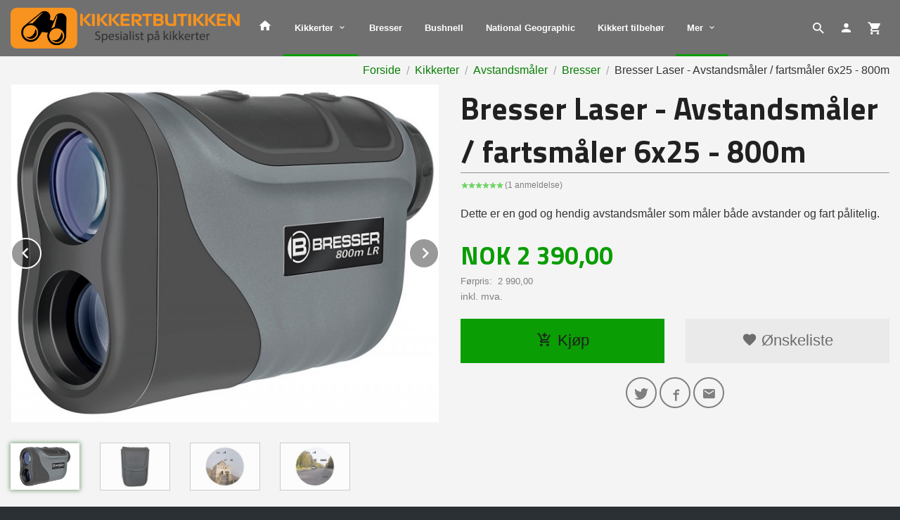

--- FILE ---
content_type: text/html
request_url: https://kikkertbutikken.no/produkt/kikkerter/avstandsmaler-1/bresser-5/bresser-laser-avstandsmaler-fartsmaler-6x25-800m
body_size: 16525
content:
<!DOCTYPE html>

<!--[if IE 7]>    <html class="lt-ie10 lt-ie9 lt-ie8 ie7 no-js flyout_menu" lang="no"> <![endif]-->
<!--[if IE 8]>    <html class="lt-ie10 lt-ie9 ie8 no-js flyout_menu" lang="no"> <![endif]-->
<!--[if IE 9]>    <html class="lt-ie10 ie9 no-js flyout_menu" lang="no"> <![endif]-->
<!--[if (gt IE 9)|!(IE)]><!--> <html class="no-js flyout_menu" lang="no"> <!--<![endif]-->

<head prefix="og: http://ogp.me/ns# fb: http://ogp.me/ns/fb# product: http://ogp.me/ns/product#">
    <meta http-equiv="Content-Type" content="text/html; charset=UTF-8">
    <meta http-equiv="X-UA-Compatible" content="IE=edge">
    
                    <title>Bresser Laser - Avstandsmåler / fartsmåler 6x25 - 800m | Kikkertbutikken.no - Spesialisten på kikkerter i Norge</title>
        

    <meta name="description" content="Dette er en god og hendig avstandsmåler som måler både avstander og fart pålitelig.">

    <meta name="keywords" content="">

<meta name="csrf-token" content="1Q4MqxULYcCkiaOzfsgjyeUFiCiOC6ODsMk73Hnr">    <link rel="shortcut icon" href="/favicon.ico">
    <meta property="og:title" content="Bresser Laser - Avstandsmåler / fartsmåler 6x25 - 800m">
<meta property="og:type" content="product">

<meta property="og:image" content="https://kikkertbutikken.no/assets/img/630/630/bilder_nettbutikk/f78d802f0e6d2b6f2ce1a09abb5b1dd1-image.jpeg">

    <meta property="og:image:width" content="630">
    <meta property="og:image:height" content="497">

<meta property="og:description" content="Dette er en god og hendig avstandsmåler som måler både avstander og fart pålitelig.">

    <meta property="product:original_price:amount" content="2990.00"> 
    <meta property="product:original_price:currency" content="NOK"> 

<meta property="product:price:amount" content="2390.00"> 
<meta property="product:price:currency" content="NOK">

    <meta property="product:category" content="Bresser">
    <meta property="product-category-link" content="https://kikkertbutikken.no/butikk/kikkerter/avstandsmaler-1/bresser-5">

<meta property="product:availability" content="instock">



<meta property="og:url" content="https://kikkertbutikken.no/produkt/kikkerter/avstandsmaler-1/bresser-5/bresser-laser-avstandsmaler-fartsmaler-6x25-800m">
<meta property="og:site_name" content="Kikkertbutikken.no - Spesialisten på kikkerter i Norge">
<meta property="og:locale" content="nb_NO"><!-- Pioneer scripts & style -->
<meta name="viewport" content="width=device-width, initial-scale=1.0, minimum-scale=1">
<!-- Android Lollipop theme support: http://updates.html5rocks.com/2014/11/Support-for-theme-color-in-Chrome-39-for-Android -->
<meta name="theme-color" content="#0A9D04">

<link href="/assets/themes/ranger/css/base.compiled.css?ver=1558948373" rel="preload" as="style">
<link href="/assets/themes/ranger/css/base.compiled.css?ver=1558948373" rel="stylesheet" type="text/css">


<script type="text/javascript" src="/assets/js/modernizr.min-dev.js"></script>
<script>
    window.FEATURES = (function() {
        var list = {"24ai":1,"24chat":1,"24nb":1,"8":1,"api":1,"blog":1,"boxpacker":1,"criteo":1,"discount":1,"dropshipping":1,"facebook_dpa":1,"facebook_product_catalog":1,"fiken":1,"frontendfaq":1,"giftcard":1,"google_analytics_4":1,"google_shopping":1,"klarna_b2b":1,"localization":1,"logistra":1,"logistra_printers":1,"mega_menu":1,"modal_cart":1,"modal_cart_free_shipping_reminder":1,"modal_cart_products":1,"newsletter":1,"om2_multihandling":1,"pickuppoints":1,"popup_module":1,"printnode":1,"product_image_slider":1,"product_management_2":1,"product_management_2_customize_layout":1,"slider":1,"snapchat":1,"stock_reminders":1,"text":1,"thumb_attribute_connection":1,"tripletex":1,"two":1,"two_search_api":1,"update_price_on_attribute_change":1,"users":1,"vipps_express":1,"webshop":1};

        return {
            get: function(name) { return name in list; }
        };
    })();

    if (window.FEATURES.get('facebook_dpa')) {
                facebook_dpa_id = "";
            }

</script>

   

<script async src="https://client.24nettbutikk.chat/embed.js" data-chat-id=""></script><script>function chat(){(window.lvchtarr=window.lvchtarr||[]).push(arguments)}</script><script>chat('placement', 'bottom-right');</script><!-- Global site tag (gtag.js) - Google Analytics -->
<script type="text/plain" data-category="analytics" async src="https://www.googletagmanager.com/gtag/js?id=G-82S7M9N0KV"></script>
<script type="text/plain" data-category="analytics">
  window.dataLayer = window.dataLayer || [];
  function gtag(){dataLayer.push(arguments);}
  gtag('js', new Date());

    gtag('config', 'G-82S7M9N0KV', {
      theme: 'ranger',
      activeCheckout: 'checkout'
  });
</script>

<script>
    class Item {
        product = {};

        constructor(product) {
            this.product = product;
        }

        #setItemVariant() {
            this.product.item_variant = Array.from(document.querySelectorAll('div.product__attribute'))
                ?.reduce((previousValue, currentValue, currentIndex, array) => {
                    let selectOptions = Array.from(currentValue.children[1].children[0].children);

                    if (!selectOptions.some(option => option.tagName === 'OPTGROUP')) {
                        let attribute = currentValue.children[0].children[0].innerHTML;
                        let value = selectOptions.find(attributeValue => attributeValue.selected).innerHTML;

                        return previousValue += `${attribute}: ${value}${array.length && currentIndex !== array.length - 1 ? ', ' : ''}`;
                    }
                }, '');
        }

        #attachEventListeners() {
            document.querySelectorAll('select.js-attribute').forEach(selector => selector.addEventListener('change', () => this.#setItemVariant()));

            const buyProductButton = document.querySelector('button.js-product__buy-button');

            if (buyProductButton) {
                buyProductButton.addEventListener('click', () => {
                    gtag('event', 'add_to_cart', {
                        currency: 'NOK',
                        value: this.product.value,
                        items: [{ ...this.product, quantity: parseInt(document.getElementById('buy_count').value) }]
                    });
                });
            }

            const buyBundleButton = document.querySelector('button.js-bundle__buy-button');

            if (buyBundleButton) {
                buyBundleButton.addEventListener('click', () => {
                    gtag('event', 'add_to_cart', {
                        currency: 'NOK',
                        value: this.product.value,
                        items: [this.product]
                    });
                });
            }

            const wishListButton = document.querySelector('.product__wishlist-button:not(.disabled)');

            if (wishListButton) {
                wishListButton.addEventListener('click', () => {
                    gtag('event', 'add_to_wishlist', {
                        currency: 'NOK',
                        value: this.product.value,
                        items: [{ ...this.product, quantity: parseInt(document.getElementById('buy_count').value) }],
                    });
                });
            }
        }

        async initialize() {
            await this.#setItemVariant();
            this.#attachEventListeners();

            gtag('event', 'view_item', {
                currency: 'NOK',
                value: this.product.value,
                items: [this.product]
            });
        }
    }
</script>
<!-- Google Analytics -->
<script type="text/plain" data-category="analytics">

    (function (i, s, o, g, r, a, m) {
        i['GoogleAnalyticsObject'] = r;
        i[r] = i[r] || function () {
            (i[r].q = i[r].q || []).push(arguments)
        }, i[r].l = 1 * new Date();
        a = s.createElement(o),
            m = s.getElementsByTagName(o)[0];
        a.async = 1;
        a.src = g;
        m.parentNode.insertBefore(a, m)
    })(window, document, 'script', '//www.google-analytics.com/analytics.js', 'ga');

        ga('create', 'UA-109778274-1', 'auto');
        
    ga('create', 'UA-24343184-8', 'auto', '24nb');

        ga('24nb.send', 'pageview');

    
        ga('send', 'pageview');

    
    
</script>
<div id="sincos-sc"></div>

<script>
    window.SERVER_DATA={"checkoutUrl":"checkout","cartFullHeight":1,"languageId":"1","currency":"NOK","usesFreeShippingReminder":false,"freeShippingCutoff":"100","useProductUpSell":false,"googleAnalytics4Enabled":false};
</script>
<script src="/js/slider-cart.js?v=b2cf874253b7a8c1bbe7f2dbd336acbb" type="text/javascript"></script>
<link rel="stylesheet" href="/css/cookie_consent.css">
<script defer src="/js/cookie_consent.js"></script>
<script>
    window.dataLayer = window.dataLayer || [];
    function gtag(){dataLayer.push(arguments);}

    // Set default consent to 'denied' as a placeholder
    // Determine actual values based on your own requirements
    gtag('consent', 'default', {
        'ad_storage': 'denied',
        'ad_user_data': 'denied',
        'ad_personalization': 'denied',
        'analytics_storage': 'denied',
        'url_passthrough': 'denied'
    });

</script>

<script>

    window.addEventListener('load', function(){

        CookieConsent.run({
            cookie: {
                name: 'cookie_consent_cookie',
                domain: window.location.hostname,
                path: '/',
                expiresAfterDays: 30,
                sameSite: 'Lax'
            },
            disablePageInteraction: true,
            guiOptions: {
                consentModal: {
                    layout: 'box inline',
                    position: 'middle center',
                    equalWeightButtons: false,
                }
            },
            categories: {
                necessary: {
                    enabled: true,
                    readonly: true,
                },
                analytics: {},
                targeting: {}
            },
            language: {
                default: 'no',
                translations: {
                    no: {
                        consentModal: {
                            title: 'Vi bruker cookies!',
                            description: '<p>Vi benytter første- og tredjeparts cookies (informasjonskapsler).</p><br><br><p>Cookies bruker til: </p><br><ul style="padding-left:3px;"><li>Nødvendige funksjoner på nettsiden</li><li>Analyse og statistikk</li><li>Markedsføring som kan brukes for personlig tilpasning av annonser</li></ul><br><p>Velg “Godta alle” om du aksepterer vår bruk av cookie. Hvis du ønsker å endre på cookie-innstillingene, velg “La meg velge selv”.</p><br><p>Les mer om vår Cookie policy <a href="/side/cookies">her.</a></p>',
                            acceptAllBtn: 'Godta alle',
                            acceptNecessaryBtn: 'Godta kun nødvendige',
                            showPreferencesBtn: 'La meg velge selv',
                        },
                        preferencesModal: {
                            title: 'Innstillinger',
                            acceptAllBtn: 'Godta alle',
                            acceptNecessaryBtn: 'Godta kun nødvendige',
                            savePreferencesBtn: 'Lagre og godta innstillinger',
                            closeIconLabel: 'Lukk',
                            sections: [
                                {
                                    title: 'Bruk av cookies 📢',
                                    description: 'Vi bruker cookies for å sikre deg en optimal opplevelse i nettbutikken vår. Noen cookies er påkrevd for at nettbutikken skal fungere. Les mer om vår <a href="/side/sikkerhet_og_personvern" class="cc-link">personvernerklæring</a>.'
                                },
                                {
                                    title: 'Helt nødvendige cookies',
                                    description: 'Cookies som er helt nødvendig for at nettbutikken skal fungere. Man får ikke handlet i nettbutikken uten disse.',
                                },
                                {
                                    title: 'Cookies rundt analyse og oppsamling av statistikk',
                                    description: 'Cookie som lagrer anonym statistikk av besøkende i nettbutikken. Disse brukes av nettbutikkeier for å lære seg mer om hvem publikummet sitt er.',
                                    linkedCategory: 'analytics'
                                },
                                {
                                    title: 'Cookies rundt markedsføring og retargeting',
                                    description: 'Cookies som samler informasjon om din bruk av nettsiden slik at markedsføring kan tilpasses deg.',
                                    linkedCategory: 'targeting'
                                },
                                {
                                    title: 'Mer informasjon',
                                    description: 'Ved spørsmål om vår policy rundt cookies og dine valg, ta gjerne kontakt med oss på <a href="mailto:kontakt@kikkertbutikken.no">kontakt@kikkertbutikken.no</a>.'
                                }
                            ]
                        }
                    }
                }
            }
        });
    });
</script>

<script type="text/plain" data-category="targeting">
    window.dataLayer = window.dataLayer || [];
    function gtag(){ dataLayer.push(arguments); }
    gtag('consent', 'update', {
        'ad_storage': 'granted',
        'ad_user_data': 'granted',
        'ad_personalization': 'granted'
    });
</script>

<script type="text/plain" data-category="analytics">
    window.dataLayer = window.dataLayer || [];
    function gtag(){ dataLayer.push(arguments); }
    gtag('consent', 'update', {
        'analytics_storage': 'granted',
        'url_passthrough': 'granted'
    });
</script>

            <meta name="google-site-verification" content="AwbRK_MpwnNn4zOZ3qqDEAy3mDR1NHIXAbHlskWUaLw" /></head>

<body class="">

    <a href="#main-content" class="sr-only">Gå til innholdet</a>

<div id="outer-wrap">
    <div id="inner-wrap" class="content-wrapper">
        
                                <!-- needs to be outputted before offers_discount.php -->
<svg style="display:none" xmlns="http://www.w3.org/2000/svg" xmlns:xlink="http://www.w3.org/1999/xlink" xmlns:sketch="http://www.bohemiancoding.com/sketch/ns" width="85px" height="85px" viewBox="0 0 85 85" version="1.1">
  <!-- Generator: Sketch 3.2 (9964) - http://www.bohemiancoding.com/sketch -->
  <title>discount</title>
  <desc>Created with Sketch.</desc>
  <defs/>
  <g id="discount">
    <polygon id="star" fill="currentColor" sketch:type="MSShapeGroup" points="42.5 79.0499981 38.0575403 84.7671806 34.9008281 78.2512929 29.3667777 82.9199019 27.6337765 75.8900847 21.25 79.3060797 21.0164502 72.0695696 14.0619492 74.0836551 15.3380581 66.9567224 8.11677774 67.4808732 10.8467732 60.774999 3.67431805 59.7863073 7.73888616 53.7945705 0.928726969 51.3362469 6.15022664 46.3205151 0 42.5 6.15022664 38.6794849 0.928726969 33.6637531 7.73888616 31.2054295 3.67431805 25.2136927 10.8467732 24.225001 8.11677774 17.5191268 15.3380581 18.0432776 14.0619492 10.9163449 21.0164502 12.9304304 21.25 5.69392034 27.6337765 9.10991528 29.3667777 2.08009806 34.9008281 6.74870708 38.0575403 0.232819447 42.5 5.95000193 46.9424597 0.232819447 50.0991719 6.74870708 55.6332223 2.08009806 57.3662235 9.10991528 63.75 5.69392034 63.9835498 12.9304304 70.9380508 10.9163449 69.6619419 18.0432776 76.8832223 17.5191268 74.1532268 24.225001 81.3256819 25.2136927 77.2611138 31.2054295 84.071273 33.6637531 78.8497734 38.6794849 85 42.5 78.8497734 46.3205151 84.071273 51.3362469 77.2611138 53.7945705 81.3256819 59.7863073 74.1532268 60.774999 76.8832223 67.4808732 69.6619419 66.9567224 70.9380508 74.0836551 63.9835498 72.0695696 63.75 79.3060797 57.3662235 75.8900847 55.6332223 82.9199019 50.0991719 78.2512929 46.9424597 84.7671806 "/>
    <path d="M42.5,75 C60.4492544,75 75,60.4492544 75,42.5 C75,24.5507456 60.4492544,10 42.5,10 C24.5507456,10 10,24.5507456 10,42.5 C10,60.4492544 24.5507456,75 42.5,75 Z" id="outer" fill="#FFFFFF" sketch:type="MSShapeGroup" style="opacity:0"/>
    <circle id="inner" fill="currentColor" sketch:type="MSShapeGroup" cx="42.5" cy="42.5" r="30.5"/>
  </g>
</svg>

<div class="contain-to-grid">
    <nav class="top-bar header-bg" data-topbar role="navigation">
        <ul class="title-area">
            <li class="name">
                <div id="logo" class="logo-wrapper">
    <a href="https://kikkertbutikken.no/" class="neutral-link">

        
            <span class="vertical-pos-helper"></span><img src="/bilder_diverse/1509111229_scaled.png" alt="Vi er spesialist på kikkert og tilbehør i Norge. Vi leverer kikkerter med gratis frakt og 1-3 dagers leveringstid. Hos oss skal du alltid være sikker på at du får kikkerter med god kvalitet til riktig pris." class="logo-img">

        
    </a>
</div>
            </li>
        </ul>
        
        <section class="top-bar-section">
    <ul class="right util-nav__list">
        <li class="show-for-large-up util-nav__item">
                            <form action="https://kikkertbutikken.no/search" accept-charset="UTF-8" method="get" class="js-product-search-form search-box__container" autocomplete="off">                    
<input type="text" name="q" value="" id="search-box__input--small2" tabindex="0" maxlength="80" class="inputfelt_sokproduktmarg search-box__input" placeholder="søkeord"  />
    <input type="submit" class="search-box__submit button small primary-color-bg hidden"  value="Søk"/>

    <label for="search-box__input--small2" class="search-box__label"><span class="icon-search icon-large"></span></label>
    <div class="js-product-search-results product-search-results is-hidden">
        <p class="js-product-search__no-hits product-search__no-hits is-hidden">Ingen treff</p>
        <div class="js-product-search__container product-search__container is-hidden"></div>
        <p class="js-product-search__extra-hits product-search__extra-hits is-hidden">
            <a href="#" class="themed-nav">&hellip;vis flere treff (<span class="js-product-search__num-extra-hits"></span>)</a>
        </p>
    </div>
                </form>                    </li>
                <li class="util-nav__item ">
            <a href="/konto">
                <i class="icon icon-person icon-large"></i>
            </a>
        </li>
        <!--<li class="active off-canvas-cart"><a href="#"><i class="icon-shopping-cart icon-large"></i></a></li>-->
        <li class="active on-canvas-cart util-nav__item">
            <div class="cart-and-checkout right ">
    <a href="https://kikkertbutikken.no/kasse" class="neutral-link cart-button cart-button--empty">
        <i class="icon-shopping-cart cart-button__icon icon-large"></i><span class="cart-button__text">Handlevogn</span>
        <span class="cart-button__quantity">0</span>
        <span class="cart-button__sum">0,00</span>
        <span class="cart-button__currency">NOK</span>
    </a>

    <a href="https://kikkertbutikken.no/kasse" class="button show-for-medium-up checkout-button call-to-action-color-bg">Kasse <i class="icon-chevron-right cart-icon icon-large"></i></a>
</div>        </li>
    </ul>

    <ul id="main-menu" class="left sm main-nav__list show-for-large-up level-0" data-mer="Mer">
<li class="main-nav__item level-0"><a class="main-nav__frontpage-link" href="http://www.kikkertbutikken.no"><i class="icon-home" title="Forside"></i></a></li><li class="main-nav__item selected parent level-0"><a href="/butikk/kikkerter" >Kikkerter</a><ul class="main-nav__submenu active level-1" data-mer="Mer">
<li class="main-nav__item selected_sibl parent level-1"><a href="/butikk/kikkerter/handkikkert-1" >Håndkikkert</a><ul class="main-nav__submenu level-2" data-mer="Mer">
<li class="main-nav__item level-2"><a href="/butikk/kikkerter/handkikkert-1/bresser-1" >Bresser</a></li><li class="main-nav__item level-2"><a href="/butikk/kikkerter/handkikkert-1/bushnell-1" >Bushnell</a></li><li class="main-nav__item level-2"><a href="/butikk/kikkerter/handkikkert-1/national-geographic-1" >National Geographic</a></li><li class="main-nav__item level-2"><a href="/butikk/kikkerter/handkikkert-1/hawke-1" >Hawke</a></li></ul>
</li><li class="main-nav__item selected_sibl parent level-1"><a href="/butikk/kikkerter/spottingscope" >Spottingscope</a><ul class="main-nav__submenu level-2" data-mer="Mer">
<li class="main-nav__item level-2"><a href="/butikk/kikkerter/spottingscope/bresser-2" >Bresser</a></li></ul>
</li><li class="main-nav__item selected_sibl level-1"><a href="/butikk/kikkerter/termiske-kikkerter" >Termiske kikkerter</a></li><li class="main-nav__item selected_sibl parent level-1"><a href="/butikk/kikkerter/monokular" >Monokular</a><ul class="main-nav__submenu level-2" data-mer="Mer">
<li class="main-nav__item level-2"><a href="/butikk/kikkerter/monokular/bresser-3" >Bresser</a></li></ul>
</li><li class="main-nav__item selected_sibl parent level-1"><a href="/butikk/kikkerter/stjernekikkert" >Stjernekikkert</a><ul class="main-nav__submenu level-2" data-mer="Mer">
<li class="main-nav__item level-2"><a href="/butikk/kikkerter/stjernekikkert/explore-scientific" >Explore Scientific</a></li></ul>
</li><li class="main-nav__item selected_sibl level-1"><a href="/butikk/kikkerter/nattkikkert" >Nattkikkert</a></li><li class="main-nav__item selected_sibl parent level-1"><a href="/butikk/kikkerter/mikroskop" >Mikroskop</a><ul class="main-nav__submenu level-2" data-mer="Mer">
<li class="main-nav__item level-2"><a href="/butikk/kikkerter/mikroskop/bresser-6" >Bresser</a></li><li class="main-nav__item level-2"><a href="/butikk/kikkerter/mikroskop/national-geographic-2" >National Geographic</a></li></ul>
</li><li class="main-nav__item selected selected_sibl parent level-1"><a href="/butikk/kikkerter/avstandsmaler-1" >Avstandsmåler</a><ul class="main-nav__submenu active level-2" data-mer="Mer">
<li class="main-nav__item current selected_sibl level-2"><a href="/butikk/kikkerter/avstandsmaler-1/bresser-5" >Bresser</a></li></ul>
</li></ul>
</li><li class="main-nav__item level-0"><a href="/butikk/bresser" >Bresser</a></li><li class="main-nav__item level-0"><a href="/butikk/bushnell" >Bushnell</a></li><li class="main-nav__item level-0"><a href="/butikk/national-geographic" >National Geographic</a></li><li class="main-nav__item level-0"><a href="/butikk/kikkert-tilbehor" >Kikkert tilbehør</a></li><li class="main-nav__item level-0"><a href="/butikk/velg-riktig-kikkert" >Velg riktig kikkert</a></li><li class="main-nav__item level-0"><a href="/butikk/kikkert-test" >Kikkert test 2020</a></li><li class="main-nav__item level-0"><a href="/butikk/sporsmal-og-svar" >Spørsmål og svar</a></li><li class="main-nav__item level-0"><a href="/butikk/om-oss" >Om oss</a></li><li class="main-nav__item level-0"><a href="/butikk/snakk-med-oss" >Snakk med oss</a></li></ul>
</section>    </nav>
</div>

<nav id="nav-compact" class="navigation-bg main-nav nav-compact hide-for-large-up hide-for-print">
    <div class="row">
        <div class="columns">
            <ul class="main-nav__top-level">
                <li class="left main-nav__item level-0">
                    <a id="nav-open-btn" href="#nav"><i class="icon-menu icon-large"></i> Meny</a>
                </li>
                <li class="right main-nav__item level-0">
                        <form action="https://kikkertbutikken.no/search" accept-charset="UTF-8" method="get" class="search-box__container" autocomplete="off">        
<input type="text" name="q" value="" id="search-box__input--small" tabindex="0" maxlength="80" class="inputfelt_sokproduktmarg search-box__input" placeholder="søkeord"  />
    <input type="submit" class="search-box__submit button small primary-color-bg hidden"  value="Søk"/>

    <label for="search-box__input--small" class="search-box__label"><span class="icon-search icon-large"></span></label>
        <input type="submit" id="search-submit">
    </form>                </li>
            </ul>
        </div>
    </div>
</nav><nav id="nav" class="navigation-bg main-nav nav-offcanvas js-arrow-key-nav hide-for-print hide-for-large-up" role="navigation">
    <div class="block row">
        <div class="columns">
            <h2 class="block-title">Produkter</h2>
                        <ul id="side-menu" class="sm main-nav__list level-0" data-mer="Mer">
<li class="main-nav__item level-0"><a class="main-nav__frontpage-link" href="http://www.kikkertbutikken.no">Forside</a></li><li class="main-nav__item selected parent level-0"><a href="/butikk/kikkerter" >Kikkerter</a><ul class="main-nav__submenu active level-1" data-mer="Mer">
<li class="main-nav__item selected_sibl parent level-1"><a href="/butikk/kikkerter/handkikkert-1" >Håndkikkert</a><ul class="main-nav__submenu level-2" data-mer="Mer">
<li class="main-nav__item level-2"><a href="/butikk/kikkerter/handkikkert-1/bresser-1" >Bresser</a></li><li class="main-nav__item level-2"><a href="/butikk/kikkerter/handkikkert-1/bushnell-1" >Bushnell</a></li><li class="main-nav__item level-2"><a href="/butikk/kikkerter/handkikkert-1/national-geographic-1" >National Geographic</a></li><li class="main-nav__item level-2"><a href="/butikk/kikkerter/handkikkert-1/hawke-1" >Hawke</a></li></ul>
</li><li class="main-nav__item selected_sibl parent level-1"><a href="/butikk/kikkerter/spottingscope" >Spottingscope</a><ul class="main-nav__submenu level-2" data-mer="Mer">
<li class="main-nav__item level-2"><a href="/butikk/kikkerter/spottingscope/bresser-2" >Bresser</a></li></ul>
</li><li class="main-nav__item selected_sibl level-1"><a href="/butikk/kikkerter/termiske-kikkerter" >Termiske kikkerter</a></li><li class="main-nav__item selected_sibl parent level-1"><a href="/butikk/kikkerter/monokular" >Monokular</a><ul class="main-nav__submenu level-2" data-mer="Mer">
<li class="main-nav__item level-2"><a href="/butikk/kikkerter/monokular/bresser-3" >Bresser</a></li></ul>
</li><li class="main-nav__item selected_sibl parent level-1"><a href="/butikk/kikkerter/stjernekikkert" >Stjernekikkert</a><ul class="main-nav__submenu level-2" data-mer="Mer">
<li class="main-nav__item level-2"><a href="/butikk/kikkerter/stjernekikkert/explore-scientific" >Explore Scientific</a></li></ul>
</li><li class="main-nav__item selected_sibl level-1"><a href="/butikk/kikkerter/nattkikkert" >Nattkikkert</a></li><li class="main-nav__item selected_sibl parent level-1"><a href="/butikk/kikkerter/mikroskop" >Mikroskop</a><ul class="main-nav__submenu level-2" data-mer="Mer">
<li class="main-nav__item level-2"><a href="/butikk/kikkerter/mikroskop/bresser-6" >Bresser</a></li><li class="main-nav__item level-2"><a href="/butikk/kikkerter/mikroskop/national-geographic-2" >National Geographic</a></li></ul>
</li><li class="main-nav__item selected selected_sibl parent level-1"><a href="/butikk/kikkerter/avstandsmaler-1" >Avstandsmåler</a><ul class="main-nav__submenu active level-2" data-mer="Mer">
<li class="main-nav__item current selected_sibl level-2"><a href="/butikk/kikkerter/avstandsmaler-1/bresser-5" >Bresser</a></li></ul>
</li></ul>
</li><li class="main-nav__item level-0"><a href="/butikk/bresser" >Bresser</a></li><li class="main-nav__item level-0"><a href="/butikk/bushnell" >Bushnell</a></li><li class="main-nav__item level-0"><a href="/butikk/national-geographic" >National Geographic</a></li><li class="main-nav__item level-0"><a href="/butikk/kikkert-tilbehor" >Kikkert tilbehør</a></li><li class="main-nav__item level-0"><a href="/butikk/velg-riktig-kikkert" >Velg riktig kikkert</a></li><li class="main-nav__item level-0"><a href="/butikk/kikkert-test" >Kikkert test 2020</a></li><li class="main-nav__item level-0"><a href="/butikk/sporsmal-og-svar" >Spørsmål og svar</a></li><li class="main-nav__item level-0"><a href="/butikk/om-oss" >Om oss</a></li><li class="main-nav__item level-0"><a href="/butikk/snakk-med-oss" >Snakk med oss</a></li></ul>
        </div>
    </div>
    
    <a class="main-nav__close-btn" id="nav-close-btn" href="#top">Lukk <i class="icon-chevron-right icon-large"></i></a>
</nav>

            <div id="main" class="content-bg main-content">
    <div class="row">

        <div class="columns">

            <div id="main-content" itemscope itemtype="http://schema.org/Product" tabindex="-1">

                
    <div class="row product__breadcrumbs breadcrumbs__wrapper hide-for-print">
        <div class="small-12 columns">
            <ul class="breadcrumbs" itemscope itemtype="http://schema.org/BreadcrumbList"><li class="breadcrumbs__item breadcrumbs__home"><a href="https://kikkertbutikken.no/">Forside</a></li><li class="breadcrumbs__item" itemprop="itemListElement" itemscope itemtype="http://schema.org/ListItem"><a itemtype="http://schema.org/Thing" itemprop="item" href="https://kikkertbutikken.no/butikk/kikkerter"><span itemprop="name">Kikkerter</span></a> <meta itemprop="position" content="1" /></li><li class="breadcrumbs__item" itemprop="itemListElement" itemscope itemtype="http://schema.org/ListItem"><a itemtype="http://schema.org/Thing" itemprop="item" href="https://kikkertbutikken.no/butikk/kikkerter/avstandsmaler-1"><span itemprop="name">Avstandsmåler</span></a> <meta itemprop="position" content="2" /></li><li class="breadcrumbs__item" itemprop="itemListElement" itemscope itemtype="http://schema.org/ListItem"><a itemtype="http://schema.org/Thing" itemprop="item" href="https://kikkertbutikken.no/butikk/kikkerter/avstandsmaler-1/bresser-5"><span itemprop="name">Bresser</span></a> <meta itemprop="position" content="3" /></li><li class="breadcrumbs__item current" itemprop="itemListElement" itemscope itemtype="http://schema.org/ListItem"><span><span itemprop="name">Bresser Laser - Avstandsmåler / fartsmåler 6x25 - 800m</span></span><meta itemtype="http://schema.org/Thing" content="https://kikkertbutikken.no/produkt/kikkerter/avstandsmaler-1/bresser-5/bresser-laser-avstandsmaler-fartsmaler-6x25-800m" itemprop="item"><meta itemprop="position" content="4" /></li><meta itemprop="numberOfItems" content="4"><meta itemprop="itemListOrder" content="Ascending"></ul>
        </div>
    </div>

<article class="product product--on-sale">

    <div class="row">

        <form action="https://kikkertbutikken.no/handlevogn/leggtil" method="post" accept-charset="utf-8" class="product__form"><input type="hidden" name="_token" value="1Q4MqxULYcCkiaOzfsgjyeUFiCiOC6ODsMk73Hnr">        
<input type="hidden" name="id" value="1151" />
        
<input type="hidden" name="path" value="produkt/kikkerter/avstandsmaler-1/bresser-5/bresser-laser-avstandsmaler-fartsmaler-6x25-800m" />

            <div class="product__images invisible small-12 medium-6 large-6 small-centered medium-uncentered columns">
                <div class="product__main-images">
    <ul class="js-fancybox-gallery js-product-image-slider">
                    <li>
                <a class="fancybox product__main-images__link readon-icon__wrapper bx-slide"
                data-fancybox-group="prod_gallery"
                href="/assets/img/1024/1024/bilder_nettbutikk/f78d802f0e6d2b6f2ce1a09abb5b1dd1-image.jpeg"
                target="_blank"
                title=""
                tabindex="-1">
                    <img src="/assets/img/640/640/bilder_nettbutikk/f78d802f0e6d2b6f2ce1a09abb5b1dd1-image.jpeg" alt="" title="">
                    <div class="readon-icon__container">
                        <span class="vertical-pos-helper"></span><i class="icon-search readon-icon"></i>
                    </div>
                </a>
            </li>
                    <li>
                <a class="fancybox product__main-images__link readon-icon__wrapper bx-slide"
                data-fancybox-group="prod_gallery"
                href="/assets/img/1024/1024/bilder_nettbutikk/d18f9949037ba2b139467268e1a33699-image.jpeg"
                target="_blank"
                title=""
                tabindex="-1">
                    <img src="/assets/img/640/640/bilder_nettbutikk/d18f9949037ba2b139467268e1a33699-image.jpeg" alt="" title="">
                    <div class="readon-icon__container">
                        <span class="vertical-pos-helper"></span><i class="icon-search readon-icon"></i>
                    </div>
                </a>
            </li>
                    <li>
                <a class="fancybox product__main-images__link readon-icon__wrapper bx-slide"
                data-fancybox-group="prod_gallery"
                href="/assets/img/1024/1024/bilder_nettbutikk/27b6777e7d41c98d478d1e3a3d357791-image.jpeg"
                target="_blank"
                title=""
                tabindex="-1">
                    <img src="/assets/img/640/640/bilder_nettbutikk/27b6777e7d41c98d478d1e3a3d357791-image.jpeg" alt="" title="">
                    <div class="readon-icon__container">
                        <span class="vertical-pos-helper"></span><i class="icon-search readon-icon"></i>
                    </div>
                </a>
            </li>
                    <li>
                <a class="fancybox product__main-images__link readon-icon__wrapper bx-slide"
                data-fancybox-group="prod_gallery"
                href="/assets/img/1024/1024/bilder_nettbutikk/b6971a23e9c97170deaaf947cafe5b69-image.jpeg"
                target="_blank"
                title=""
                tabindex="-1">
                    <img src="/assets/img/640/640/bilder_nettbutikk/b6971a23e9c97170deaaf947cafe5b69-image.jpeg" alt="" title="">
                    <div class="readon-icon__container">
                        <span class="vertical-pos-helper"></span><i class="icon-search readon-icon"></i>
                    </div>
                </a>
            </li>
            </ul>
</div>

    <div class="row hide-for-print">
        <div class="product__imagegallery__wrapper small-12 small-centered medium-uncentered columns">
            <ul class="product__imagegallery" id="js-product-image-slider-thumbs">
                                    <li class="product__imagegallery__imagewrap">
                        <a class="th" data-slide-index="0" href="">
                            <span class="vertical-pos-helper"></span><img src="/assets/img/135/135/bilder_nettbutikk/f78d802f0e6d2b6f2ce1a09abb5b1dd1-image.jpeg" alt="Bresser Laser - Avstandsmåler / fartsmåler 6x25 - 800m thumbnail">
                                                    </a>
                    </li>
                                    <li class="product__imagegallery__imagewrap">
                        <a class="th" data-slide-index="1" href="">
                            <span class="vertical-pos-helper"></span><img src="/assets/img/135/135/bilder_nettbutikk/d18f9949037ba2b139467268e1a33699-image.jpeg" alt="Bresser Laser - Avstandsmåler / fartsmåler 6x25 - 800m thumbnail">
                                                    </a>
                    </li>
                                    <li class="product__imagegallery__imagewrap">
                        <a class="th" data-slide-index="2" href="">
                            <span class="vertical-pos-helper"></span><img src="/assets/img/135/135/bilder_nettbutikk/27b6777e7d41c98d478d1e3a3d357791-image.jpeg" alt="Bresser Laser - Avstandsmåler / fartsmåler 6x25 - 800m thumbnail">
                                                    </a>
                    </li>
                                    <li class="product__imagegallery__imagewrap">
                        <a class="th" data-slide-index="3" href="">
                            <span class="vertical-pos-helper"></span><img src="/assets/img/135/135/bilder_nettbutikk/b6971a23e9c97170deaaf947cafe5b69-image.jpeg" alt="Bresser Laser - Avstandsmåler / fartsmåler 6x25 - 800m thumbnail">
                                                    </a>
                    </li>
                            </ul>
        </div>
    </div>
            </div>

            <div class="product__info small-12 medium-6 large-6 small-centered medium-uncentered columns">

                <h1 itemprop="name" class="product__title">Bresser Laser - Avstandsmåler / fartsmåler 6x25 - 800m</h1>

                    <div class="product__meta-numbers">

        
        
                    
<figure class="comment-star-rating">
    <i class="icon-star "></i><i class="icon-star "></i><i class="icon-star "></i><i class="icon-star "></i><i class="icon-star "></i><i class="icon-star "></i>            <figcaption>
            <span class="comment-star-rating-avg">(6)</span>
            <span class="comment-star-rating-count">(1 anmeldelse)</span>
        </figcaption>
    </figure>
        
    </div>
                
                <p class="product__ingress" itemprop="description">Dette er en god og hendig avstandsmåler som måler både avstander og fart pålitelig.</p>

                <meta itemprop="brand" content="">
                                    <meta itemprop="image" content="https://kikkertbutikken.no/assets/img/630/630/bilder_nettbutikk/f78d802f0e6d2b6f2ce1a09abb5b1dd1-image.jpeg">
                                <meta itemprop="sku" content="">
                <meta itemprop="gtin14" content="">
                
                <div class="row">
                                            <div class="small-12 large-7 columns">
                            <div class="offers" itemprop="offers" itemscope itemtype="http://schema.org/Offer">

    
        <span class="price call-to-action-color-big"><span id="product-1151-price" class="sr-only visuallyhidden">Tilbud</span><span class="currency">NOK</span><span class="price__display" aria-labelledby="product-1151-price">2&nbsp;390,00</span></span>

        
                    <span class="price--original"><span class="price__saleprice-text">Førpris:</span><span class="currency">NOK</span>2&nbsp;990,00</span>
        
                    <span class="discount"><span class="discount-count">-20%</span><svg class="discount-badge"><use xlink:href="#discount"></use></svg></span>
        
        <span class="vat-info">inkl. mva.</span>

        <meta itemprop="price" content="2390">
<meta itemprop="priceCurrency" content="NOK">
    
<span itemprop="priceSpecification" itemscope itemtype="http://www.schema.org/PriceSpecification">
    <meta itemprop="price" content="2390">
    <meta itemprop="priceCurrency" content="NOK">
    <meta itemprop="valueAddedTaxIncluded" content="true">
</span>

<!--<meta itemprop="priceValidUntil" content="">-->
<meta itemprop="url" content="https://kikkertbutikken.no/produkt/kikkerter/avstandsmaler-1/bresser-5/bresser-laser-avstandsmaler-fartsmaler-6x25-800m">
            <link itemprop="availability" href="http://schema.org/PreOrder">

<meta id="stock-status-1151" data-stock="0" data-session-stock="0" content="0">
    
</div>                        </div>
                                        <div class="small-12 large-5 columns">
                        <div class="product__stockstatus product__stockstatus--sold-out">
    
    </div>                    </div>
                </div>
                
                
                <div class="product__attributes">
                        
<input type="hidden" name="attributt[][0]" value="" />
                        <input type="hidden" class="product__quantity" data-product-id="1151" name="antall" value="1" id="buy_count">
                </div>

                    <input name="ekstra_velg" type="hidden" value='0'>
    <input name="ekstra_tekst" type="hidden" value=''>

                
                <div class="row">
                    <div class="columns small-6">
	        <button type="submit" name="button" class="button large expand product__buy-button js-product__buy-button" data-product-id="1151">
            <i class="icon-add-shopping-cart"></i>Kjøp        </button>
	</div>

                                            <div class="columns small-6 left hide-for-print">
    <a href="#" class="button large expand secondary product__wishlist-button disabled" data-success="Produktet ble lagt i ønskelisten" data-disabled-msg="Du må registrere deg eller logge inn for å bruke ønskelisten">
        <i class="icon-favorite"></i> Ønskeliste    </a>
</div>                                    </div>
                
                
            </form>                                
                
    <div class="social-buttons__headline-wrapper block__box__headline-wrapper">
        <h3 class="social-buttons__headline block__box__headline">Del dette</h3>
    </div>

    <ul class="social-buttons-list social-buttons-list--product">

                    <li class="social-button social-button--twitter">
                    <a href="https://twitter.com/intent/tweet?url=https%3A%2F%2Fkikkertbutikken.no%2Fprodukt%2Fkikkerter%2Favstandsmaler-1%2Fbresser-5%2Fbresser-laser-avstandsmaler-fartsmaler-6x25-800m&amp;text=Bresser+Laser+-+Avstandsm%C3%A5ler+%2F+fartsm%C3%A5ler+6x25+-+800m+%7C+Kikkertbutikken.no+-+Spesialisten+p%C3%A5+kikkerter+i+Norge" title="Del på Twitter" class="social-button__link" target="_blank">
                        <i class="icon-twitter"></i>
                    </a>
                </li>        
                    <li class="social-button social-button--facebook">
                    <a href="https://www.facebook.com/sharer/sharer.php?u=https%3A%2F%2Fkikkertbutikken.no%2Fprodukt%2Fkikkerter%2Favstandsmaler-1%2Fbresser-5%2Fbresser-laser-avstandsmaler-fartsmaler-6x25-800m" title="Del på Facebook" class="social-button__link" target="_blank">
                        <i class="icon-facebook"></i>
                    </a>
                </li>        
        
        
                    <li class="social-button social-button--mail">
                    <a href="mailto:?subject=Bresser Laser - Avstandsm&aring;ler / fartsm&aring;ler 6x25 - 800m&amp;body=Bresser Laser - Avstandsm&aring;ler / fartsm&aring;ler 6x25 - 800m%0A%0ADette er en god og hendig avstandsm&aring;ler som m&aring;ler b&aring;de avstander og fart p&aring;litelig.%0A%0ALes mer: https://kikkertbutikken.no/produkt/kikkerter/avstandsmaler-1/bresser-5/bresser-laser-avstandsmaler-fartsmaler-6x25-800m" title="Del på E-post" class="social-button__link" >
                        <i class="icon-mail"></i>
                    </a>
                </li>        
    </ul>
            </div>


        <div class="product__about small-12 large-6 small-centered medium-uncentered columns">
            <div id="product-tabs" class="js-tabs">
    
            <ul class="resp-tabs-list">
                            <li tabindex="0">Produktinfo</li>
                            <li tabindex="0">Produktanmeldelser (1)</li>
                    </ul> 

        <div class="resp-tabs-container">
                            <div>
                    <p><strong>TILBUD! Nå har vi 21% avslag på denne avstandsmåleren fra Bresser. Tilbudet gjelder så lenge lageret rekker.</strong></p>
<p>Dette er en god og hendig avstandsmåler som måler både avstander og fart pålitelig. Bressers avstandmåler finner avstanden til et objekt som har en avstand på opptil 800m iløpet av brøkdeler av et sekund ved hjelp av laser. Denne har også en fartsmåler som kan måle fart opptil 300km/t.</p>
<h3><span style="font-size: 12pt;">Egenskaper:</span></h3>
<ul>
<li>Laser avstandsmåling opptil 800m</li>
<li>Vis enten i meter eller i yards</li>
<li>Fartsmåling opptil til 300 km/t</li>
<li>LCD-skjerm (på innsiden av linsen)</li>
<li>Multi-layer Coated</li>
<li>Dimensjoner: 120x42x75m</li>
<li>Vekt: 198g</li>
</ul>
<h3><span style="font-size: 12pt;">Dette følger med i pakken:</span> </h3>
<ul>
<li>Avstandsmåler</li>
<li>Bag</li>
<li>Bruksanvisning</li>
</ul>                                    </div>
                            <div>
                                        
    <div itemprop="aggregateRating" itemtype="http://schema.org/AggregateRating" itemscope>
        <meta itemprop="reviewCount" content="1" />
        <meta itemprop="ratingValue" content="5" />
    </div>

    Snittkarakter: 
<figure class="comment-star-rating">
    <i class="icon-star "></i><i class="icon-star "></i><i class="icon-star "></i><i class="icon-star "></i><i class="icon-star "></i><i class="icon-star "></i>            <figcaption>
            <span class="comment-star-rating-avg">(6)</span>
            <span class="comment-star-rating-count">(1 anmeldelse)</span>
        </figcaption>
    </figure>

    <hr>

    <section>
        <h2 class="is-hidden">Produktanmeldelser</h2>
                    <article class="comment" itemprop="review" itemtype="http://schema.org/Review" itemscope>
    <div class="comment-image">
        <div class="comment-avatar">
            <img
                src="https://www.gravatar.com/avatar/d41d8cd98f00b204e9800998ecf8427e?s=60&amp;d=mm&amp;r=g"
                alt="Geir inge"
                class="gravatar"
                width="60" height="60">
        </div>
    </div>
    <div class="comment-content">
        <h3 class="comment-content__title" itemprop="name">Fungerer bra</h3>
        <p itemprop="reviewBody"><p>Denne fungerte imponerende bra og viser nøyaktig meteren på lang avstand. Må si jeg er fornøyd med produktet og servicen.</p></p>
        <div class="comment-detail">

            <span hidden itemprop="reviewRating" itemscope itemtype="https://schema.org/Rating">
                <span itemprop="ratingValue">5</span>
            </span>


            
<figure class="comment-star-rating">
    <i class="icon-star "></i><i class="icon-star "></i><i class="icon-star "></i><i class="icon-star "></i><i class="icon-star "></i><i class="icon-star "></i>            <figcaption>
            <span class="comment-star-rating-avg">(6)</span>
            <span class="comment-star-rating-count">(1 anmeldelse)</span>
        </figcaption>
    </figure>

            <meta itemprop="datePublished" content="2018-01-21">

            <span itemprop="author" itemscope itemtype="https://schema.org/Person">
                <span itemprop="name">Geir inge</span>
            </span>


            , 21.01.2018        </div>
    </div>
</article>            </section>


<div class="comments-form js-arrow-key-nav">

        <div class="comments-form-wrapper">
            <form action="https://kikkertbutikken.no/produkt/kikkerter/avstandsmaler-1/bresser-5/bresser-laser-avstandsmaler-fartsmaler-6x25-800m#produkt_anmeldelser_form" method="post" name="produkt_anmeldelser" id="produkt_anmeldelser_form" class="js-review-form">

                <p>Skriv en produktanmeldelse og del dine erfaringer med dette produktet med andre kunder.</p>
                
                
<input type="hidden" name="pid" value="1151" />
                <input type='hidden' name='anonymous' value='1'>
                
<input type="hidden" name="egetnavn" value="0" />
                <label style="display: none">Email
                    <input type="text" name="email" value="">
                </label>

                <div class="row">
                    <div class="small-12 medium-8 large-12 columns">
                        <label for="nick" >Navn                            <input type="hidden" name="_token" value="1Q4MqxULYcCkiaOzfsgjyeUFiCiOC6ODsMk73Hnr">
                            <input type="text" value="" name="nick" id="nick" placeholder="" required>
                            <small class="error comments-form-error"></small>
                        </label>
                    </div>
                </div>

                <div class="row">
                    <div class="small-12 columns">
                        <label>Din vurdering?</label>

                        <div class="rating">
                                                            <label class="star star-1" for="star1"><span class="stars-label">1&nbsp;star</span></label>
                                <input class="star-checkbox star-checkbox-1" tabindex="0" type="radio" id="star1" name="poeng" value="1"  required>
                                                            <label class="star star-2" for="star2"><span class="stars-label">2&nbsp;star</span></label>
                                <input class="star-checkbox star-checkbox-2" tabindex="0" type="radio" id="star2" name="poeng" value="2"  required>
                                                            <label class="star star-3" for="star3"><span class="stars-label">3&nbsp;star</span></label>
                                <input class="star-checkbox star-checkbox-3" tabindex="0" type="radio" id="star3" name="poeng" value="3" checked required>
                                                            <label class="star star-4" for="star4"><span class="stars-label">4&nbsp;star</span></label>
                                <input class="star-checkbox star-checkbox-4" tabindex="0" type="radio" id="star4" name="poeng" value="4"  required>
                                                            <label class="star star-5" for="star5"><span class="stars-label">5&nbsp;star</span></label>
                                <input class="star-checkbox star-checkbox-5" tabindex="0" type="radio" id="star5" name="poeng" value="5"  required>
                                                            <label class="star star-6" for="star6"><span class="stars-label">6&nbsp;star</span></label>
                                <input class="star-checkbox star-checkbox-6" tabindex="0" type="radio" id="star6" name="poeng" value="6"  required>
                            
                            <div class="rating-checkbox-hider"></div>
                        </div>
                    </div>
                </div>

                <div class="row">
                    <div class="small-12 medium-8 large-12 columns">
                        <label for="tittel" >Oppgi en tittel for anmeldelsen din                            <input type="text" name="tittel" value="" id="tittel" required>
                        </label>
                        <small class="error comments-form-error"></small>
                    </div>
                </div>

                <div class="row">
                    <div class="small-12 medium-8 large-12 columns">
                        <label for="comment-text" >Skriv inn produktanmeldelsen i feltet under                            <textarea id="comment-text" name="tekst" rows="5"></textarea>
                        </label>
                        <small class="error comments-form-error"></small>
                    </div>
                </div>



                <input class="button" type="submit" name="submit" value="Registrer">

            </form>                
        </div>
        
                    <aside class="comments-guidelines">
                <P><STRONG>Retningslinjer for produktanmeldelser: </STRONG><BR></P>
<P><SPAN style="TEXT-DECORATION: underline">Hva skal en produktanmeldelse inneholde? </SPAN></P>
<P>Din egen erfaring med fokus på det aktuelle produktet. </P>
<DIV><SPAN style="TEXT-DECORATION: underline">Vennligst ikke inkluder: </SPAN></DIV>
<DIV><SPAN style="TEXT-DECORATION: underline">&nbsp;</SPAN></DIV>
<UL>
<LI>
<DIV>Erfaringer som ikke er produkt-spesifikke. </DIV>
<LI>
<DIV>Erfaringer i forbindelse med support eller retur av det aktuelle produktet. </DIV>
<LI>
<DIV>Spørsmål om produktet eller spørsmål til andre som har skrevet en anmeldelse. Dette er ikke et forum. </DIV>
<LI>
<DIV>Linker, priser, tilgjengelighet eller annen tidsavhengig informasjon. </DIV>
<LI>
<DIV>Referanser til konkurrenter</DIV>
<LI>
<DIV>Støtende/ufin ordbruk. </DIV></LI></UL>
<P><SPAN style="TEXT-DECORATION: underline">Du må ha kjøpt varen for å skrive en anmeldelse. </SPAN></P>
<P><STRONG>Admin forbeholder seg retten til å akseptere, avslå eller fjerne enhver produktanmeldelse som ikke er i tråd med disse retningslinjene. </STRONG></P>
<P><STRONG>Admin forbeholder seg retten til å publisere anmeldelser i for eksempel annonsering. </STRONG></P>            </aside>
        
</div>                </div>
                    </div>
    
</div>        </div>

    </div>

    <meta itemprop="url" content="https://kikkertbutikken.no/produkt/kikkerter/avstandsmaler-1/bresser-5/bresser-laser-avstandsmaler-fartsmaler-6x25-800m">

</article>


            </div>
            
        </div>

    </div>
</div>            
            
    <div id="footer" class="footer-bg">
        
        <div class="row hide-for-print">
            <div class="columns small-12 medium-6 large-3 footer-block">
                <div class="block" id="block-footer1">
            <div class="block__box bordered bordered--bottom bordered--hard block__box--categories">
    <h3 class="block__box__headline js-toggle-visibility" data-toggle="#js-box-1-contents">Kategorier</h3>
    <div class="block__box__content" id="js-box-1-contents">
        <ul id="block-product-cats" class="toggle_panel flyout level-0" data-mer="Mer">
<li class="block-nav__item neutral-link selected parent level-0"><a href="/butikk/kikkerter" >Kikkerter</a><span class="js-toggle-visibility  main-nav__toggle" data-toggle="#block-product-cats #submenu_152"></span><ul id="submenu_152" class="block-nav__submenu active level-1" data-mer="Mer">
<li class="block-nav__item neutral-link selected_sibl parent level-1"><a href="/butikk/kikkerter/handkikkert-1" >Håndkikkert</a><span class="js-toggle-visibility  main-nav__toggle" data-toggle="#submenu_152 #submenu_166"></span><ul id="submenu_166" class="block-nav__submenu level-2" data-mer="Mer">
<li class="block-nav__item neutral-link level-2"><a href="/butikk/kikkerter/handkikkert-1/bresser-1" >Bresser</a></li><li class="block-nav__item neutral-link level-2"><a href="/butikk/kikkerter/handkikkert-1/bushnell-1" >Bushnell</a></li><li class="block-nav__item neutral-link level-2"><a href="/butikk/kikkerter/handkikkert-1/national-geographic-1" >National Geographic</a></li><li class="block-nav__item neutral-link level-2"><a href="/butikk/kikkerter/handkikkert-1/hawke-1" >Hawke</a></li></ul>
</li><li class="block-nav__item neutral-link selected_sibl parent level-1"><a href="/butikk/kikkerter/spottingscope" >Spottingscope</a><span class="js-toggle-visibility  main-nav__toggle" data-toggle="#submenu_152 #submenu_171"></span><ul id="submenu_171" class="block-nav__submenu level-2" data-mer="Mer">
<li class="block-nav__item neutral-link level-2"><a href="/butikk/kikkerter/spottingscope/bresser-2" >Bresser</a></li></ul>
</li><li class="block-nav__item neutral-link selected_sibl level-1"><a href="/butikk/kikkerter/termiske-kikkerter" >Termiske kikkerter</a></li><li class="block-nav__item neutral-link selected_sibl parent level-1"><a href="/butikk/kikkerter/monokular" >Monokular</a><span class="js-toggle-visibility  main-nav__toggle" data-toggle="#submenu_152 #submenu_173"></span><ul id="submenu_173" class="block-nav__submenu level-2" data-mer="Mer">
<li class="block-nav__item neutral-link level-2"><a href="/butikk/kikkerter/monokular/bresser-3" >Bresser</a></li></ul>
</li><li class="block-nav__item neutral-link selected_sibl parent level-1"><a href="/butikk/kikkerter/stjernekikkert" >Stjernekikkert</a><span class="js-toggle-visibility  main-nav__toggle" data-toggle="#submenu_152 #submenu_175"></span><ul id="submenu_175" class="block-nav__submenu level-2" data-mer="Mer">
<li class="block-nav__item neutral-link level-2"><a href="/butikk/kikkerter/stjernekikkert/explore-scientific" >Explore Scientific</a></li></ul>
</li><li class="block-nav__item neutral-link selected_sibl level-1"><a href="/butikk/kikkerter/nattkikkert" >Nattkikkert</a></li><li class="block-nav__item neutral-link selected_sibl parent level-1"><a href="/butikk/kikkerter/mikroskop" >Mikroskop</a><span class="js-toggle-visibility  main-nav__toggle" data-toggle="#submenu_152 #submenu_179"></span><ul id="submenu_179" class="block-nav__submenu level-2" data-mer="Mer">
<li class="block-nav__item neutral-link level-2"><a href="/butikk/kikkerter/mikroskop/bresser-6" >Bresser</a></li><li class="block-nav__item neutral-link level-2"><a href="/butikk/kikkerter/mikroskop/national-geographic-2" >National Geographic</a></li></ul>
</li><li class="block-nav__item neutral-link selected selected_sibl parent level-1"><a href="/butikk/kikkerter/avstandsmaler-1" >Avstandsmåler</a><span class="js-toggle-visibility  main-nav__toggle" data-toggle="#submenu_152 #submenu_180"></span><ul id="submenu_180" class="block-nav__submenu active level-2" data-mer="Mer">
<li class="block-nav__item neutral-link current selected_sibl level-2"><a href="/butikk/kikkerter/avstandsmaler-1/bresser-5" >Bresser</a></li></ul>
</li></ul>
</li><li class="block-nav__item neutral-link level-0"><a href="/butikk/bresser" >Bresser</a></li><li class="block-nav__item neutral-link level-0"><a href="/butikk/bushnell" >Bushnell</a></li><li class="block-nav__item neutral-link level-0"><a href="/butikk/national-geographic" >National Geographic</a></li><li class="block-nav__item neutral-link level-0"><a href="/butikk/kikkert-tilbehor" >Kikkert tilbehør</a></li><li class="block-nav__item neutral-link level-0"><a href="/butikk/velg-riktig-kikkert" >Velg riktig kikkert</a></li><li class="block-nav__item neutral-link level-0"><a href="/butikk/kikkert-test" >Kikkert test 2020</a></li><li class="block-nav__item neutral-link level-0"><a href="/butikk/sporsmal-og-svar" >Spørsmål og svar</a></li><li class="block-nav__item neutral-link level-0"><a href="/butikk/om-oss" >Om oss</a></li><li class="block-nav__item neutral-link level-0"><a href="/butikk/snakk-med-oss" >Snakk med oss</a></li></ul>
    </div>
</div>    </div>            </div>
            <div class="columns small-12 medium-6 large-3 footer-block">
                <div class="block" id="block-footer2">
            <div class="block__box bordered bordered--bottom bordered--hard block__box--bestseller">
    <h3 class="block__box__headline js-toggle-visibility" data-toggle="#js-box-4-contents">Bestselgere</h3>
    <div class="block__box__content" id="js-box-4-contents">
            <a class="bestseller bordered bordered--bottom bordered__list-item neutral-link" href="https://kikkertbutikken.no/produkt/bresser/bresser-travel-20x50">
        <div class="row collapse">

            <div class="bestseller__image">
                                    <img loading="lazy" src="/assets/img/40/40/bilder_nettbutikk/0e35ef3af1b1e8e083c51c83686f7090-image.jpeg" alt="Bresser Hunter - 20x50">
                            </div>

            <div class="columns small-push-3 small-9 bestseller__title">
                Bresser Hunter - 20x50            </div>

        </div>
    </a>
    <a class="bestseller bordered bordered--bottom bordered__list-item neutral-link" href="https://kikkertbutikken.no/produkt/bresser/bresser-astro-20x80">
        <div class="row collapse">

            <div class="bestseller__image">
                                    <img loading="lazy" src="/assets/img/40/40/bilder_nettbutikk/966e25ed8698533fb3a253d25cc3a84e-image.jpeg" alt="Bresser Astro - 20x80">
                            </div>

            <div class="columns small-push-3 small-9 bestseller__title">
                Bresser Astro - 20x80            </div>

        </div>
    </a>
    <a class="bestseller bordered bordered--bottom bordered__list-item neutral-link" href="https://kikkertbutikken.no/produkt/bresser/bresser-hunter-kikkert-med-fleksibel-zoom-8-24x50">
        <div class="row collapse">

            <div class="bestseller__image">
                                    <img loading="lazy" src="/assets/img/40/40/bilder_nettbutikk/b871d2e311b8d08e5b38ced88d7fe0ae-image.jpeg" alt="Bresser Hunter - Kikkert med fleksibel Zoom 8-24x50">
                            </div>

            <div class="columns small-push-3 small-9 bestseller__title">
                Bresser Hunter - Kikkert med fleksibel Zoom 8-24x50            </div>

        </div>
    </a>
    <a class="bestseller bordered bordered--bottom bordered__list-item neutral-link" href="https://kikkertbutikken.no/produkt/bresser/bresser-travel-10x50">
        <div class="row collapse">

            <div class="bestseller__image">
                                    <img loading="lazy" src="/assets/img/40/40/bilder_nettbutikk/d2d9a96ca5d359d82cf2ebb027911943-image.jpeg" alt="Bresser Travel - 10x50">
                            </div>

            <div class="columns small-push-3 small-9 bestseller__title">
                Bresser Travel - 10x50            </div>

        </div>
    </a>
    <a class="bestseller bordered bordered--bottom bordered__list-item neutral-link" href="https://kikkertbutikken.no/produkt/national-geographic/national-geographic-kikkert-for-barn-6x21">
        <div class="row collapse">

            <div class="bestseller__image">
                                    <img loading="lazy" src="/assets/img/40/40/bilder_nettbutikk/7bcc130612bbbd3838f2cd48672f13f7-image.jpeg" alt="National Geographic Kikkert for barn - 6x21">
                            </div>

            <div class="columns small-push-3 small-9 bestseller__title">
                National Geographic Kikkert for barn - 6x21            </div>

        </div>
    </a>
    </div>
</div>    </div>            </div>
            <div class="columns small-12 medium-6 large-3 footer-block">
                <div class="block" id="block-footer3">
            <div class="block__box bordered bordered--bottom bordered--hard block__box--account">
    <h3 class="block__box__headline js-toggle-visibility" data-toggle="#js-box-6-contents">Din konto</h3>
    <div class="block__box__content" id="js-box-6-contents">
            <form action="https://kikkertbutikken.no/kunde" method="post" accept-charset="utf-8"><input type="hidden" name="_token" value="1Q4MqxULYcCkiaOzfsgjyeUFiCiOC6ODsMk73Hnr">    
        <div class="row collapsed my-account__email-field">
            <div class="control-group required"><label for="epost">E-postadresse</label><input type="text" name="epost" value="" placeholder="ola.nordmann@eksempel.no" id="epost" class=""  /></div>        </div>

        <div class="row collapsed my-account__password-field">
            <div class="control-group required"><label for="passord">Ditt passord</label><input type="password" name="passord" value="" placeholder="ditt passord" id="passord" class=""  /></div>        </div>

        <div class="row collapsed">
            <div class="columns small-5">
                <input type="submit" name="submit" value="Logg inn" class="button small primary-color-bg" />            </div>
            <div class="columns small-7">
                <div class="block__login__forgotpassword text-right">
                    <a href="https://kikkertbutikken.no/kunde/glemtpassord">Glemt passord?</a>                </div>
            </div>
        </div>     

    </form>    </div>
</div>            <div class="block__box bordered bordered--bottom bordered--hard block__box--about_menu">
    <h3 class="block__box__headline js-toggle-visibility" data-toggle="#js-box-15-contents">Om butikken</h3>
    <div class="block__box__content" id="js-box-15-contents">
        <ul>
                            <li class=" ">
            <a href="/" class=" neutral-link">Forside</a>
        </li>
                            <li class=" ">
            <a href="/kunde" class=" neutral-link">Bli kunde</a>
        </li>
                            <li class=" ">
            <a href="/sider/om-oss" class=" neutral-link">Om oss</a>
        </li>
                            <li class=" ">
            <a href="/gavekort" class=" neutral-link">Gavekort</a>
        </li>
                                    <li class=" login_btn is-hidden">
            <a href="/kunde/loggut" class="login_btn is-hidden neutral-link">Logg ut</a>
        </li>
                            <li class=" ">
            <a href="/side/kontakt_oss" class=" neutral-link">Kontakt oss</a>
        </li>
    </ul>    </div>
</div>    </div>            </div>
            <div class="columns small-12 medium-6 large-3 footer-block">
                <div class="block" id="block-footer4">
            <div class="block__box bordered bordered--bottom bordered--hard block__box--logo_list">
    <h3 class="block__box__headline js-toggle-visibility" data-toggle="#js-box-21-contents">Partnere</h3>
    <div class="block__box__content" id="js-box-21-contents">
        <ul class="partner-logos block-image-grid">
            <li class="text-center">
                                        <a href="https://klarna.com/no/privat?overlay=true" target="_blank"><img src="//assets2.24nettbutikk.no/24960style/images/logo/klarna_konto.png" alt="logoer"></a>
                    </li>
            <li class="text-center">
                                        <a href="http://www.visa.no/no.aspx" target="_blank"><img src="//assets2.24nettbutikk.no/24960style/images/logo/visa.png" alt="logoer"></a>
                    </li>
            <li class="text-center">
                                        <a href="http://www.mastercard.com/no/personal/nn/" target="_blank"><img src="//assets2.24nettbutikk.no/24960style/images/logo/mastercard.png" alt="logoer"></a>
                    </li>
            <li class="text-center">
                                        <a href="http://www.visa.no/no.aspx" target="_blank"><img src="//assets2.24nettbutikk.no/24960style/images/logo/verified_visa.png" alt="logoer"></a>
                    </li>
            <li class="text-center">
                                        <a href="http://www.mastercard.com/no/personal/nn/" target="_blank"><img src="//assets2.24nettbutikk.no/24960style/images/logo/mastercard_secure.png" alt="logoer"></a>
                    </li>
            <li class="text-center">
                                        <a href="http://www.bring.no/" target="_blank"><img src="//assets2.24nettbutikk.no/24960style/images/logo/posten_bring.png" alt="logoer"></a>
                    </li>
        </ul>    </div>
</div>    </div>            </div>
        </div>

    </div>
            <div id="end" class="end-bg">
    <div class="row hide-for-print">

        <div class="columns small-12">
                <ul class="social-buttons-list links__list">
        
                    <li class="social-button social-button--facebook links__list__item">
                <a href="https://www.facebook.com" class="social-button__link" target="_blank"><i class="icon-facebook"></i></a>
            </li>
                    <li class="social-button social-button--twitter links__list__item">
                <a href="https://twitter.com" class="social-button__link" target="_blank"><i class="icon-twitter"></i></a>
            </li>
        
    </ul>
        </div>

        <div class="columns small-12">
            <div class="footer__info-links">
                <ul class="footer__links text-center">
            <li><a href="/side/fraktbetingelser" target="_self">Frakt</a></li>
            <li><a href="/side/kjopsbetingelser" target="_self">Kjøpsbetingelser</a></li>
            <li><a href="/side/sikkerhet_og_personvern" target="_self">Sikkerhet og personvern</a></li>
            <li><a href="/nyhetsbrev" target="_self">Nyhetsbrev</a></li>
    </ul>            </div>
        </div>

        <div class="columns small-12">
            <div class="footer__company-info">
    Kikkertbutikken.no Granhaugan 2 7081 Sjetnemarka Tlf. <a href="tel:.">.</a> - Foretaksregisteret 918762868MVA</div>        </div>

        <div class="columns small-12">
            <div class="text-align footer__cookie_notice">
    Vår nettbutikk bruker cookies slik at du får en bedre kjøpsopplevelse og vi kan yte deg bedre service. Vi bruker cookies hovedsaklig til å lagre innloggingsdetaljer og huske hva du har puttet i handlekurven din. Fortsett å bruke siden som normalt om du godtar dette.    <a href="https://kikkertbutikken.no/side/cookies">
        Les mer    </a>
    eller <a id="cookie_settings_button" onClick="javascript:window.initCookieConsent().showSettings()">endre innstillinger for cookies.</a>

</div>

    <div class="footer__made-by">
        Powered by <a href="https://www.24nettbutikk.no/?utm_campaign=Store%20referrals&utm_source=Storefront%20footer%20link&utm_medium=link&utm_content=footer" target="_blank" rel="nofollow">24Nettbutikk</a>
    </div>

        </div>

    </div>
</div>



<dl class="iconized-list organization-info hide" itemscope itemtype="http://schema.org/Store">
    <meta itemprop="name" content="Kikkertbutikken.no">
    <meta itemprop="url" content="https://kikkertbutikken.no">
    <meta itemprop="logo" content="https://kikkertbutikken.no/bilder_diverse/1509111229_scaled.png"><meta itemprop="image" content="https://kikkertbutikken.no/bilder_diverse/1509111229_scaled.png"><meta itemprop="alternateName" content="Kikkertbutikken.no">
    <dt class="iconized-list__header icon-place">Adresse</dt>
    <dd class="iconized-list__content" itemprop="address" itemscope itemtype="http://schema.org/PostalAddress">
        <span itemprop="streetAddress">Granhaugan 2</span>,
        <span itemprop="postalCode">7081</span>
        <span itemprop="addressLocality">Sjetnemarka</span>
    </dd>

    <dt class="iconized-list__header icon-call">Telefon</dt>
    <dd class="iconized-list__content" itemprop="telephone">.</dd>

    <dt class="iconized-list__header icon-mail">E-postadresse</dt>
    <dd class="iconized-list__content" itemprop="email">kontakt@kikkertbutikken.no</dd>

            <dt class="iconized-list__header icon-stockexchange">Foretaksregisteret</dt>
        <dd class="iconized-list__content" itemprop="vatID">918762868MVA</dd>
    
    <dt class="hide">Theme primary color</dt>
    <dd class="hide" itemprop="additionalProperty" itemscope itemtype="http://schema.org/PropertyValue">
        <meta itemprop="name" content="primaryColor">
        <meta itemprop="value" content="#0A9D04">
    </dd>

    <dt class="hide">Logo background color</dt>
    <dd class="hide" itemprop="additionalProperty" itemscope itemtype="http://schema.org/PropertyValue">
        <meta itemprop="name" content="logoBackground">
        <meta itemprop="value" content="#707070">
    </dd>

    <dt class="hide">Shop open for business</dt>
    <dd class="hide" itemprop="additionalProperty" itemscope itemtype="http://schema.org/PropertyValue">
        <meta itemprop="name" content="webshopOpen">
        <meta itemprop="value" content="true">
    </dd>

    <dd class="hide" itemprop="additionalProperty" itemscope itemtype="http://schema.org/PropertyValue">
        <meta itemprop="name" content="id">
        <meta itemprop="value" content="nLyZ0xW3V7xGjKok">
    </dd>

    <dd class="hide" itemprop="additionalProperty" itemscope itemtype="http://schema.org/PropertyValue">
        <meta itemprop="name" content="checksum">
        <meta itemprop="value" content="3bad00e18aec11acdf9316816dbe65f6660a417f">
    </dd>

        </dl>

                
    </div>
</div>

<div data-notify="container" class="alert-box alert-box--withclose alert-box--withfooter alert-{0}" id="cart-notify" role="alert" aria-live="assertive" tabindex="-1">
    <span data-notify="icon" class="alert-box__icon"></span>
    <span data-notify="title" class="alert-box__title">{1}</span>
    <span data-notify="message" class="alert-box__message">Produktet ble lagt i handlevognen</span>
    <div class="progress alert-box__progressbar" data-notify="progressbar"><div class="progress-bar progress-bar-{0}" role="progressbar" aria-valuenow="0" aria-valuemin="0" aria-valuemax="100" style="width: 0%;"></div></div>
    <div class="alert-box__footer">
        <a href="https://kikkertbutikken.no/kasse" class="right">Kasse <i class="cart__icon-procede icon-chevron-right icon-medium"></i></a>
    </div>
    <a href="{3}" target="{4}" data-notify="url" rel="nofollow"></a>
    <a href="#" class="close alert-close" data-notify="dismiss">&times;</a>
</div>


<script type="text/javascript" src="/assets/js/vendor.js?m=1767308350"></script>
<script type="text/javascript" src="/assets/js/theme.js?m=1767308350"></script>


<script type="text/javascript">
    if (sincos.jsEnabled) {
        $('a[href$="/kasse"]').not('.kasse_override').attr('href','/checkout');
    }
</script>
<script type="text/javascript" src="/assets/js/ranger.ui.js?m=1767308350"></script><script type="text/javascript">
    if (location.pathname.indexOf('/produkt/') > -1) {
        $('select.js-attribute').change(function () {
            const selectedAttributePrices = $('select.js-attribute option:selected').map(function () {
                return parseFloat(this.dataset.price)
            }).get();

            updateProductPrice(selectedAttributePrices);
        });

        $('select[name="attributt"]').change(function () {
            const selectedStockAttributePrices = $('select[name="attributt"] option:selected').map(function () {
                const selectedStockAttributeParentPrice = this.parentElement.label;

                return stringToNumber(selectedStockAttributeParentPrice) + stringToNumber(this.text);
            }).get();

            updateProductPrice(selectedStockAttributePrices);
        });
    } else {
        $('select.js_attr_price').change(function () {
            const product = $(this).parents('div.columns').first();

            const selectedAttributePrices = $(product).find('option:selected').map(function () {
                return parseFloat(this.getAttribute('price'));
            }).get();

            updateProductPrice(selectedAttributePrices, product);
        });

        $('select[name="attributt"]').change(function () {
            const product = $(this).parents('div.columns').first();

            const selectedStockAttributePrices = $(product).find('option:selected').map(function () {
                const selectedStockAttributeParentPrice = this.parentElement.label;

                return stringToNumber(selectedStockAttributeParentPrice) + stringToNumber(this.text);
            }).get();

            updateProductPrice(selectedStockAttributePrices, product);
        });
    }

    const updateProductPrice = (attributePrices, bundleProduct) => {
        if (bundleProduct) {
            const productBasePrice = parseFloat($(bundleProduct).find('meta[itemprop="price"]').attr('content'));
            const totalSum = reducer(attributePrices, productBasePrice);

            $(bundleProduct).find('span.price__display').text(insertDecimal(totalSum < 0 ? 0 : totalSum));
        } else {
            const productBasePrice = parseFloat($('meta[itemprop="price"]').attr('content'));
            const totalSum = reducer(attributePrices, productBasePrice);

            $('article.product span.price__display').text(insertDecimal(totalSum < 0 ? 0 : totalSum));
        }
    };

    const reducer = (attributePrices, productBasePrice) => attributePrices.reduce((accumulator, currentValue) => accumulator + currentValue, productBasePrice);

    const stringToNumber = priceString => {
        let isPlus = priceString.match(/\s\+\s[0-9]/);
        let isMinus = priceString.match(/\s\-\s[0-9]/);

        switch (isPlus || isMinus) {
            case isPlus:
                isPlus = priceString.lastIndexOf('+');
                return Number(formatString(priceString.slice(isPlus)));
            case isMinus:
                isMinus = priceString.lastIndexOf('-');
                return -Math.abs(Number(formatString(priceString.slice(isMinus))))
        }
    };

    const formatString = priceString => priceString.slice(2)
            .replace(',', '.')
            .replace(/\s/g, '');

    const insertDecimal = priceString => {
        priceString = priceString.toFixed(2).replace('.', ',');

        if (priceString.length > 6) {
            const thpos = -6;
            const strNum = priceString.slice(0, priceString.length+thpos);
            const strgspace = (' ' + priceString.slice(thpos));
            priceString = strNum + strgspace;
        }

        return priceString;
    }
</script>

<script type="text/javascript" >
    $.ajaxSetup({
        headers: {
            'X-CSRF-TOKEN': $('meta[name="csrf-token"]').attr('content')
        }
    });
</script>

<!--Start of Zendesk Chat Script-->

<script type="text/javascript">

window.$zopim||(function(d,s){var z=$zopim=function(c){z._.push(c)},$=z.s=

d.createElement(s),e=d.getElementsByTagName(s)[0];z.set=function(o){z.set.

_.push(o)};z._=[];z.set._=[];$.async=!0;$.setAttribute("charset","utf-8");

$.src="https://v2.zopim.com/?5GYCyX1tO5LcVjfaKIga1Wvyt6ZN4OHU";z.t=+new Date;$.

type="text/javascript";e.parentNode.insertBefore($,e)})(document,"script");

</script>

<!--End of Zendesk Chat Script-->
<script>
    const sincosProduct = {"id":"1151","title":"Bresser Laser - Avstandsmåler \/ fartsmåler 6x25 - 800m","price":2390,"type":"product","sku":""};
    const sincosListData = {"id":"181","title":"Bresser","type":"category"};

    const viewProductEvent = new CustomEvent(
        'viewProductEvent',
        {
            detail: {
                product: {
                    ...sincosProduct,
                    listData: sincosListData,
                },
                currency: 'NOK'
            }
        }
    );

    const productBuyButton = document.querySelector('button.js-product__buy-button');

    if (productBuyButton) {
        productBuyButton.addEventListener('click', () => {
            const addToCartEvent = new CustomEvent(
                'addToCartEvent',
                {
                    detail: {
                        products: [
                            {
                                ...sincosProduct,
                                quantity: parseInt(document.getElementById('buy_count').value)
                            }
                        ],
                        currency: 'NOK'
                    }
                }
            );

            document.dispatchEvent(addToCartEvent);
        });
    }

    const bundleBuyButton = document.querySelector('button.js-bundle__buy-button');

    if (bundleBuyButton) {
        bundleBuyButton.addEventListener('click', () => {
            const addToCartEvent = new CustomEvent(
                'addToCartEvent',
                {
                    detail: {
                        products: [
                            {
                                ...sincosProduct,
                                quantity: 1
                            }
                        ],
                        currency: 'NOK'
                    }
                }
            );

            document.dispatchEvent(addToCartEvent);
        });
    }

    document.dispatchEvent(viewProductEvent);
</script>
</body>

</html>
